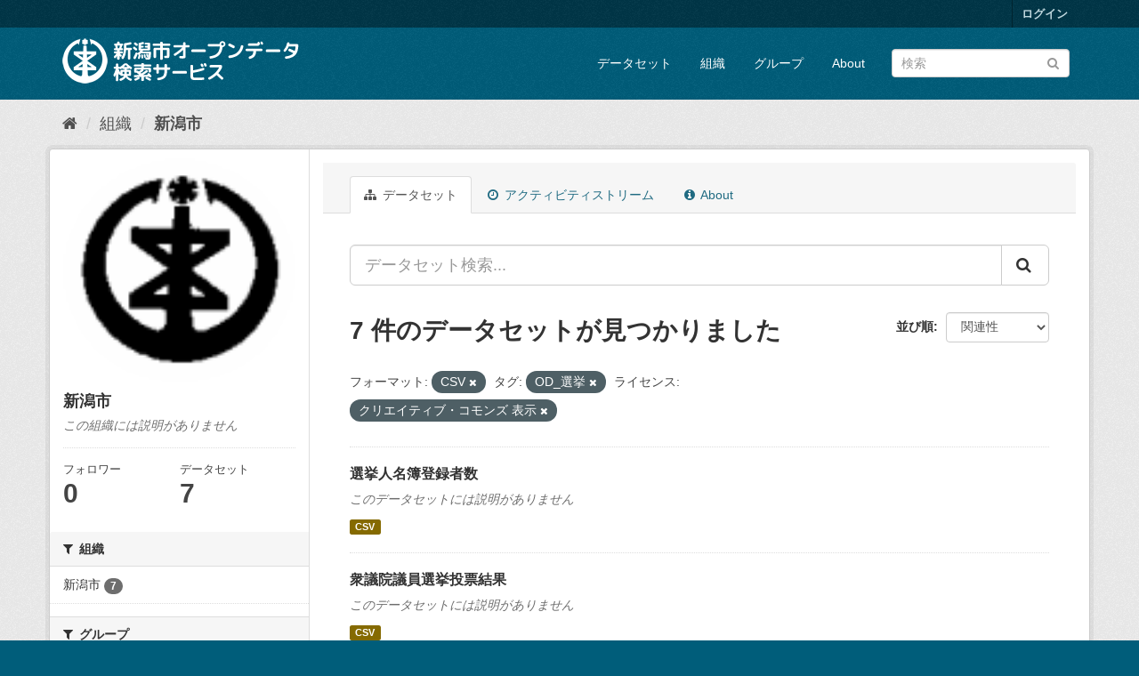

--- FILE ---
content_type: text/html; charset=utf-8
request_url: http://opendata.city.niigata.lg.jp/organization/niigata-city?amp=&_tags_limit=0&res_format=CSV&tags=OD_%E9%81%B8%E6%8C%99&license_id=cc-by
body_size: 32558
content:
<!DOCTYPE html>
<!--[if IE 9]> <html lang="ja" class="ie9"> <![endif]-->
<!--[if gt IE 8]><!--> <html lang="ja"> <!--<![endif]-->
  <head>
    <meta charset="utf-8" />
      <meta name="generator" content="ckan 2.9.5" />
      <meta name="viewport" content="width=device-width, initial-scale=1.0">
    <title>新潟市 - 組織 - 新潟市オープンデータ検索サービス</title>

    
    
  <link rel="shortcut icon" href="/base/images/ckan.ico" />
    
  <link rel="alternate" type="application/atom+xml" title="新潟市オープンデータ検索サービス - 組織: 新潟市 のデータセット" href="/feeds/organization/niigata-city.atom" />

      
      
      
      
    

    
      
      
    

    
    <link href="/webassets/base/4f3188fa_main.css" rel="stylesheet"/>
    
  </head>

  
  <body data-site-root="http://opendata.city.niigata.lg.jp/" data-locale-root="http://opendata.city.niigata.lg.jp/" >

    
    <div class="sr-only sr-only-focusable"><a href="#content">スキップして内容へ</a></div>
  

  
     
<div class="account-masthead">
  <div class="container">
     
    <nav class="account not-authed" aria-label="Account">
      <ul class="list-unstyled">
        
        <li><a href="/user/login">ログイン</a></li>
         
      </ul>
    </nav>
     
  </div>
</div>

<header class="navbar navbar-static-top masthead">
    
  <div class="container">
    <div class="navbar-right">
      <button data-target="#main-navigation-toggle" data-toggle="collapse" class="navbar-toggle collapsed" type="button" aria-label="expand or collapse" aria-expanded="false">
        <span class="sr-only">Toggle navigation</span>
        <span class="fa fa-bars"></span>
      </button>
    </div>
    <hgroup class="header-image navbar-left">
       
      <a class="logo" href="/"><img src="/base/images/n_od_logo.png" alt="新潟市オープンデータ検索サービス" title="新潟市オープンデータ検索サービス" /></a>
       
    </hgroup>

    <div class="collapse navbar-collapse" id="main-navigation-toggle">
      
      <nav class="section navigation">
        <ul class="nav nav-pills">
            
		<li><a href="/dataset/">データセット</a></li><li><a href="/organization/">組織</a></li><li><a href="/group/">グループ</a></li><li><a href="/about">About</a></li>
	    
        </ul>
      </nav>
       
      <form class="section site-search simple-input" action="/dataset/" method="get">
        <div class="field">
          <label for="field-sitewide-search">データセットを検索</label>
          <input id="field-sitewide-search" type="text" class="form-control" name="q" placeholder="検索" aria-label="データセット検索"/>
          <button class="btn-search" type="submit" aria-label="Submit"><i class="fa fa-search"></i></button>
        </div>
      </form>
      
    </div>
  </div>
</header>

  
    <div class="main">
      <div id="content" class="container">
        
          
            <div class="flash-messages">
              
                
              
            </div>
          

          
            <div class="toolbar" role="navigation" aria-label="Breadcrumb">
              
                
                  <ol class="breadcrumb">
                    
<li class="home"><a href="/" aria-label="ホーム"><i class="fa fa-home"></i><span> ホーム</span></a></li>
                    
  <li><a href="/organization/">組織</a></li>
  <li class="active"><a href="/organization/niigata-city">新潟市</a></li>

                  </ol>
                
              
            </div>
          

          <div class="row wrapper">
            
            
            

            
              <aside class="secondary col-sm-3">
                
                
  




  
  <div class="module module-narrow module-shallow context-info">
    
    <section class="module-content">
      
      
        <div class="image">
          <a href="/organization/niigata-city">
            <img src="http://opendata.city.niigata.lg.jp/uploads/group/20180830-063841.808567image9.gif" width="200" alt="niigata-city" />
          </a>
        </div>
      
      
      <h1 class="heading">新潟市
        
      </h1>
      
      
      
        <p class="empty">この組織には説明がありません</p>
      
      
      
        
        <div class="nums">
          <dl>
            <dt>フォロワー</dt>
            <dd data-module="followers-counter" data-module-id="b7dce0f5-2b0d-41cb-983f-a330ecb5297f" data-module-num_followers="0"><span>0</span></dd>
          </dl>
          <dl>
            <dt>データセット</dt>
            <dd><span>7</span></dd>
          </dl>
        </div>
        
        
        <div class="follow_button">
          
        </div>
        
      
      
    </section>
  </div>
  
  
  <div class="filters">
    <div>
      
        

    
    
	
	    
	    
		<section class="module module-narrow module-shallow">
		    
			<h2 class="module-heading">
			    <i class="fa fa-filter"></i>
			    
			    組織
			</h2>
		    
		    
			
			    
				<nav aria-label="組織">
				    <ul class="list-unstyled nav nav-simple nav-facet">
					
					    
					    
					    
					    
					    <li class="nav-item">
						<a href="/organization/b7dce0f5-2b0d-41cb-983f-a330ecb5297f?amp=&amp;_tags_limit=0&amp;res_format=CSV&amp;tags=OD_%E9%81%B8%E6%8C%99&amp;license_id=cc-by&amp;organization=niigata-city" title="">
						    <span class="item-label">新潟市</span>
						    <span class="hidden separator"> - </span>
						    <span class="item-count badge">7</span>
						</a>
					    </li>
					
				    </ul>
				</nav>

				<p class="module-footer">
				    
					
				    
				</p>
			    
			
		    
		</section>
	    
	
    

      
        

    
    
	
	    
	    
		<section class="module module-narrow module-shallow">
		    
			<h2 class="module-heading">
			    <i class="fa fa-filter"></i>
			    
			    グループ
			</h2>
		    
		    
			
			    
				<nav aria-label="グループ">
				    <ul class="list-unstyled nav nav-simple nav-facet">
					
					    
					    
					    
					    
					    <li class="nav-item">
						<a href="/organization/b7dce0f5-2b0d-41cb-983f-a330ecb5297f?amp=&amp;_tags_limit=0&amp;res_format=CSV&amp;tags=OD_%E9%81%B8%E6%8C%99&amp;license_id=cc-by&amp;groups=25-od-senkyo" title="">
						    <span class="item-label">選挙</span>
						    <span class="hidden separator"> - </span>
						    <span class="item-count badge">7</span>
						</a>
					    </li>
					
				    </ul>
				</nav>

				<p class="module-footer">
				    
					
				    
				</p>
			    
			
		    
		</section>
	    
	
    

      
        

    
    
	
	    
	    
		<section class="module module-narrow module-shallow">
		    
			<h2 class="module-heading">
			    <i class="fa fa-filter"></i>
			    
			    タグ
			</h2>
		    
		    
			
			    
				<nav aria-label="タグ">
				    <ul class="list-unstyled nav nav-simple nav-facet">
					
					    
					    
					    
					    
					    <li class="nav-item active">
						<a href="/organization/b7dce0f5-2b0d-41cb-983f-a330ecb5297f?amp=&amp;_tags_limit=0&amp;res_format=CSV&amp;license_id=cc-by" title="">
						    <span class="item-label">OD_選挙</span>
						    <span class="hidden separator"> - </span>
						    <span class="item-count badge">7</span>
						</a>
					    </li>
					
				    </ul>
				</nav>

				<p class="module-footer">
				    
					<a href="/organization/b7dce0f5-2b0d-41cb-983f-a330ecb5297f?amp=&amp;res_format=CSV&amp;tags=OD_%E9%81%B8%E6%8C%99&amp;license_id=cc-by" class="read-more">人気のある タグ のみを表示</a>
				    
				</p>
			    
			
		    
		</section>
	    
	
    

      
        

    
    
	
	    
	    
		<section class="module module-narrow module-shallow">
		    
			<h2 class="module-heading">
			    <i class="fa fa-filter"></i>
			    
			    フォーマット
			</h2>
		    
		    
			
			    
				<nav aria-label="フォーマット">
				    <ul class="list-unstyled nav nav-simple nav-facet">
					
					    
					    
					    
					    
					    <li class="nav-item active">
						<a href="/organization/b7dce0f5-2b0d-41cb-983f-a330ecb5297f?amp=&amp;_tags_limit=0&amp;tags=OD_%E9%81%B8%E6%8C%99&amp;license_id=cc-by" title="">
						    <span class="item-label">CSV</span>
						    <span class="hidden separator"> - </span>
						    <span class="item-count badge">7</span>
						</a>
					    </li>
					
				    </ul>
				</nav>

				<p class="module-footer">
				    
					
				    
				</p>
			    
			
		    
		</section>
	    
	
    

      
        

    
    
	
	    
	    
		<section class="module module-narrow module-shallow">
		    
			<h2 class="module-heading">
			    <i class="fa fa-filter"></i>
			    
			    ライセンス
			</h2>
		    
		    
			
			    
				<nav aria-label="ライセンス">
				    <ul class="list-unstyled nav nav-simple nav-facet">
					
					    
					    
					    
					    
					    <li class="nav-item active">
						<a href="/organization/b7dce0f5-2b0d-41cb-983f-a330ecb5297f?amp=&amp;_tags_limit=0&amp;res_format=CSV&amp;tags=OD_%E9%81%B8%E6%8C%99" title="">
						    <span class="item-label">クリエイティブ・コモンズ 表示</span>
						    <span class="hidden separator"> - </span>
						    <span class="item-count badge">7</span>
						</a>
					    </li>
					
				    </ul>
				</nav>

				<p class="module-footer">
				    
					
				    
				</p>
			    
			
		    
		</section>
	    
	
    

      
    </div>
    <a class="close no-text hide-filters"><i class="fa fa-times-circle"></i><span class="text">close</span></a>
  </div>


              </aside>
            

            
              <div class="primary col-sm-9 col-xs-12" role="main">
                
                
                  <article class="module">
                    
                      <header class="module-content page-header">
                        
                        <ul class="nav nav-tabs">
                          
  <li class="active"><a href="/organization/niigata-city"><i class="fa fa-sitemap"></i> データセット</a></li>
  <li><a href="/organization/activity/niigata-city/0"><i class="fa fa-clock-o"></i> アクティビティストリーム</a></li>
  <li><a href="/organization/about/niigata-city"><i class="fa fa-info-circle"></i> About</a></li>

                        </ul>
                      </header>
                    
                    <div class="module-content">
                      
                      
    
      
      
      







<form id="organization-datasets-search-form" class="search-form" method="get" data-module="select-switch">

  
    <div class="input-group search-input-group">
      <input aria-label="データセット検索..." id="field-giant-search" type="text" class="form-control input-lg" name="q" value="" autocomplete="off" placeholder="データセット検索...">
      
      <span class="input-group-btn">
        <button class="btn btn-default btn-lg" type="submit" value="search" aria-label="Submit">
          <i class="fa fa-search"></i>
        </button>
      </span>
      
    </div>
  

  
    <span>
  
  

  
  
  
  <input type="hidden" name="res_format" value="CSV" />
  
  
  
  
  
  <input type="hidden" name="tags" value="OD_選挙" />
  
  
  
  
  
  <input type="hidden" name="license_id" value="cc-by" />
  
  
  
  </span>
  

  
    
      <div class="form-select form-group control-order-by">
        <label for="field-order-by">並び順</label>
        <select id="field-order-by" name="sort" class="form-control">
          
            
              <option value="score desc, metadata_modified desc">関連性</option>
            
          
            
              <option value="title_string asc">名前で昇順</option>
            
          
            
              <option value="title_string desc">名前で降順</option>
            
          
            
              <option value="metadata_modified desc">最終更新日</option>
            
          
            
          
        </select>
        
        <button class="btn btn-default js-hide" type="submit">Go</button>
        
      </div>
    
  

  
    
      <h1>

  
  
  
  

7 件のデータセットが見つかりました</h1>
    
  

  
    
      <p class="filter-list">
        
          
          <span class="facet">フォーマット:</span>
          
            <span class="filtered pill">CSV
              <a href="/organization/niigata-city?amp=&amp;_tags_limit=0&amp;tags=OD_%E9%81%B8%E6%8C%99&amp;license_id=cc-by" class="remove" title="削除"><i class="fa fa-times"></i></a>
            </span>
          
        
          
          <span class="facet">タグ:</span>
          
            <span class="filtered pill">OD_選挙
              <a href="/organization/niigata-city?amp=&amp;_tags_limit=0&amp;res_format=CSV&amp;license_id=cc-by" class="remove" title="削除"><i class="fa fa-times"></i></a>
            </span>
          
        
          
          <span class="facet">ライセンス:</span>
          
            <span class="filtered pill">クリエイティブ・コモンズ 表示
              <a href="/organization/niigata-city?amp=&amp;_tags_limit=0&amp;res_format=CSV&amp;tags=OD_%E9%81%B8%E6%8C%99" class="remove" title="削除"><i class="fa fa-times"></i></a>
            </span>
          
        
      </p>
      <a class="show-filters btn btn-default">フィルタ結果</a>
    
  

</form>




    
  
    
      

  
    <ul class="dataset-list list-unstyled">
    	
	      
	        






  <li class="dataset-item">
    
      <div class="dataset-content">
        
          <h2 class="dataset-heading">
            
              
            
            
		<a href="/dataset/opendata-senkyo_od-touroku">選挙人名簿登録者数</a>
            
            
              
              
            
          </h2>
        
        
          
        
        
          
            <p class="empty">このデータセットには説明がありません</p>
          
        
      </div>
      
        
          
            <ul class="dataset-resources list-unstyled">
              
                
                <li>
                  <a href="/dataset/opendata-senkyo_od-touroku" class="label label-default" data-format="csv">CSV</a>
                </li>
                
              
            </ul>
          
        
      
    
  </li>

	      
	        






  <li class="dataset-item">
    
      <div class="dataset-content">
        
          <h2 class="dataset-heading">
            
              
            
            
		<a href="/dataset/od-touhyou_od-syuugi">衆議院議員選挙投票結果</a>
            
            
              
              
            
          </h2>
        
        
          
        
        
          
            <p class="empty">このデータセットには説明がありません</p>
          
        
      </div>
      
        
          
            <ul class="dataset-resources list-unstyled">
              
                
                <li>
                  <a href="/dataset/od-touhyou_od-syuugi" class="label label-default" data-format="csv">CSV</a>
                </li>
                
              
            </ul>
          
        
      
    
  </li>

	      
	        






  <li class="dataset-item">
    
      <div class="dataset-content">
        
          <h2 class="dataset-heading">
            
              
            
            
		<a href="/dataset/od-touhyou_od-tiji">新潟県知事選挙投票結果</a>
            
            
              
              
            
          </h2>
        
        
          
        
        
          
            <p class="empty">このデータセットには説明がありません</p>
          
        
      </div>
      
        
          
            <ul class="dataset-resources list-unstyled">
              
                
                <li>
                  <a href="/dataset/od-touhyou_od-tiji" class="label label-default" data-format="csv">CSV</a>
                </li>
                
              
            </ul>
          
        
      
    
  </li>

	      
	        






  <li class="dataset-item">
    
      <div class="dataset-content">
        
          <h2 class="dataset-heading">
            
              
            
            
		<a href="/dataset/od-touhyou_od-sangi">参議院議員選挙投票結果</a>
            
            
              
              
            
          </h2>
        
        
          
        
        
          
            <p class="empty">このデータセットには説明がありません</p>
          
        
      </div>
      
        
          
            <ul class="dataset-resources list-unstyled">
              
                
                <li>
                  <a href="/dataset/od-touhyou_od-sangi" class="label label-default" data-format="csv">CSV</a>
                </li>
                
              
            </ul>
          
        
      
    
  </li>

	      
	        






  <li class="dataset-item">
    
      <div class="dataset-content">
        
          <h2 class="dataset-heading">
            
              
            
            
		<a href="/dataset/od-touhyou_od-sigi">新潟市議会議員選挙投票結果</a>
            
            
              
              
            
          </h2>
        
        
          
        
        
          
            <p class="empty">このデータセットには説明がありません</p>
          
        
      </div>
      
        
          
            <ul class="dataset-resources list-unstyled">
              
                
                <li>
                  <a href="/dataset/od-touhyou_od-sigi" class="label label-default" data-format="csv">CSV</a>
                </li>
                
              
            </ul>
          
        
      
    
  </li>

	      
	        






  <li class="dataset-item">
    
      <div class="dataset-content">
        
          <h2 class="dataset-heading">
            
              
            
            
		<a href="/dataset/od-touhyou_od-sityou">新潟市長選挙投票結果</a>
            
            
              
              
            
          </h2>
        
        
          
        
        
          
            <p class="empty">このデータセットには説明がありません</p>
          
        
      </div>
      
        
          
            <ul class="dataset-resources list-unstyled">
              
                
                <li>
                  <a href="/dataset/od-touhyou_od-sityou" class="label label-default" data-format="csv">CSV</a>
                </li>
                
              
            </ul>
          
        
      
    
  </li>

	      
	        






  <li class="dataset-item">
    
      <div class="dataset-content">
        
          <h2 class="dataset-heading">
            
              
            
            
		<a href="/dataset/od-touhyou_od-kengi">新潟県議会議員選挙投票結果</a>
            
            
              
              
            
          </h2>
        
        
          
        
        
          
            <p class="empty">このデータセットには説明がありません</p>
          
        
      </div>
      
        
          
            <ul class="dataset-resources list-unstyled">
              
                
                <li>
                  <a href="/dataset/od-touhyou_od-kengi" class="label label-default" data-format="csv">CSV</a>
                </li>
                
              
            </ul>
          
        
      
    
  </li>

	      
	    
    </ul>
  

    
  
  
    
  

                    </div>
                  </article>
                
              </div>
            
          </div>
        
      </div>
    </div>
  
    <footer class="site-footer">
  <div class="container">
    
    <div class="row">
      <div class="col-md-8 footer-links">
        
          <ul class="list-unstyled">
            
              <li><a href="/about">About 新潟市オープンデータ検索サービス</a></li>
            
          </ul>
          <ul class="list-unstyled">
            
              
              <li><a href="http://docs.ckan.org/en/2.9/api/">CKAN API</a></li>
              <li><a href="http://www.ckan.org/">CKANアソシエーション</a></li>
              <li><a href="http://www.opendefinition.org/okd/"><img src="/base/images/od_80x15_blue.png" alt="Open Data"></a></li>
            
          </ul>
        
      </div>
      <div class="col-md-4 attribution">
        
          <p><strong>Powered by</strong> <a class="hide-text ckan-footer-logo" href="#">CKAN</a></p>
        
        
          
<form class="form-inline form-select lang-select" action="/util/redirect" data-module="select-switch" method="POST">
  <label for="field-lang-select">言語</label>
  <select id="field-lang-select" name="url" data-module="autocomplete" data-module-dropdown-class="lang-dropdown" data-module-container-class="lang-container">
    
      <option value="/ja/organization/niigata-city?amp=&amp;_tags_limit=0&amp;res_format=CSV&amp;tags=OD_%E9%81%B8%E6%8C%99&amp;license_id=cc-by" selected="selected">
        日本語
      </option>
    
      <option value="/en/organization/niigata-city?amp=&amp;_tags_limit=0&amp;res_format=CSV&amp;tags=OD_%E9%81%B8%E6%8C%99&amp;license_id=cc-by" >
        English
      </option>
    
      <option value="/pt_BR/organization/niigata-city?amp=&amp;_tags_limit=0&amp;res_format=CSV&amp;tags=OD_%E9%81%B8%E6%8C%99&amp;license_id=cc-by" >
        português (Brasil)
      </option>
    
      <option value="/it/organization/niigata-city?amp=&amp;_tags_limit=0&amp;res_format=CSV&amp;tags=OD_%E9%81%B8%E6%8C%99&amp;license_id=cc-by" >
        italiano
      </option>
    
      <option value="/cs_CZ/organization/niigata-city?amp=&amp;_tags_limit=0&amp;res_format=CSV&amp;tags=OD_%E9%81%B8%E6%8C%99&amp;license_id=cc-by" >
        čeština (Česko)
      </option>
    
      <option value="/ca/organization/niigata-city?amp=&amp;_tags_limit=0&amp;res_format=CSV&amp;tags=OD_%E9%81%B8%E6%8C%99&amp;license_id=cc-by" >
        català
      </option>
    
      <option value="/es/organization/niigata-city?amp=&amp;_tags_limit=0&amp;res_format=CSV&amp;tags=OD_%E9%81%B8%E6%8C%99&amp;license_id=cc-by" >
        español
      </option>
    
      <option value="/fr/organization/niigata-city?amp=&amp;_tags_limit=0&amp;res_format=CSV&amp;tags=OD_%E9%81%B8%E6%8C%99&amp;license_id=cc-by" >
        français
      </option>
    
      <option value="/el/organization/niigata-city?amp=&amp;_tags_limit=0&amp;res_format=CSV&amp;tags=OD_%E9%81%B8%E6%8C%99&amp;license_id=cc-by" >
        Ελληνικά
      </option>
    
      <option value="/sv/organization/niigata-city?amp=&amp;_tags_limit=0&amp;res_format=CSV&amp;tags=OD_%E9%81%B8%E6%8C%99&amp;license_id=cc-by" >
        svenska
      </option>
    
      <option value="/sr/organization/niigata-city?amp=&amp;_tags_limit=0&amp;res_format=CSV&amp;tags=OD_%E9%81%B8%E6%8C%99&amp;license_id=cc-by" >
        српски
      </option>
    
      <option value="/no/organization/niigata-city?amp=&amp;_tags_limit=0&amp;res_format=CSV&amp;tags=OD_%E9%81%B8%E6%8C%99&amp;license_id=cc-by" >
        norsk bokmål (Norge)
      </option>
    
      <option value="/sk/organization/niigata-city?amp=&amp;_tags_limit=0&amp;res_format=CSV&amp;tags=OD_%E9%81%B8%E6%8C%99&amp;license_id=cc-by" >
        slovenčina
      </option>
    
      <option value="/fi/organization/niigata-city?amp=&amp;_tags_limit=0&amp;res_format=CSV&amp;tags=OD_%E9%81%B8%E6%8C%99&amp;license_id=cc-by" >
        suomi
      </option>
    
      <option value="/ru/organization/niigata-city?amp=&amp;_tags_limit=0&amp;res_format=CSV&amp;tags=OD_%E9%81%B8%E6%8C%99&amp;license_id=cc-by" >
        русский
      </option>
    
      <option value="/de/organization/niigata-city?amp=&amp;_tags_limit=0&amp;res_format=CSV&amp;tags=OD_%E9%81%B8%E6%8C%99&amp;license_id=cc-by" >
        Deutsch
      </option>
    
      <option value="/pl/organization/niigata-city?amp=&amp;_tags_limit=0&amp;res_format=CSV&amp;tags=OD_%E9%81%B8%E6%8C%99&amp;license_id=cc-by" >
        polski
      </option>
    
      <option value="/nl/organization/niigata-city?amp=&amp;_tags_limit=0&amp;res_format=CSV&amp;tags=OD_%E9%81%B8%E6%8C%99&amp;license_id=cc-by" >
        Nederlands
      </option>
    
      <option value="/bg/organization/niigata-city?amp=&amp;_tags_limit=0&amp;res_format=CSV&amp;tags=OD_%E9%81%B8%E6%8C%99&amp;license_id=cc-by" >
        български
      </option>
    
      <option value="/ko_KR/organization/niigata-city?amp=&amp;_tags_limit=0&amp;res_format=CSV&amp;tags=OD_%E9%81%B8%E6%8C%99&amp;license_id=cc-by" >
        한국어 (대한민국)
      </option>
    
      <option value="/hu/organization/niigata-city?amp=&amp;_tags_limit=0&amp;res_format=CSV&amp;tags=OD_%E9%81%B8%E6%8C%99&amp;license_id=cc-by" >
        magyar
      </option>
    
      <option value="/sl/organization/niigata-city?amp=&amp;_tags_limit=0&amp;res_format=CSV&amp;tags=OD_%E9%81%B8%E6%8C%99&amp;license_id=cc-by" >
        slovenščina
      </option>
    
      <option value="/lv/organization/niigata-city?amp=&amp;_tags_limit=0&amp;res_format=CSV&amp;tags=OD_%E9%81%B8%E6%8C%99&amp;license_id=cc-by" >
        latviešu
      </option>
    
      <option value="/mk/organization/niigata-city?amp=&amp;_tags_limit=0&amp;res_format=CSV&amp;tags=OD_%E9%81%B8%E6%8C%99&amp;license_id=cc-by" >
        македонски
      </option>
    
      <option value="/es_AR/organization/niigata-city?amp=&amp;_tags_limit=0&amp;res_format=CSV&amp;tags=OD_%E9%81%B8%E6%8C%99&amp;license_id=cc-by" >
        español (Argentina)
      </option>
    
      <option value="/uk_UA/organization/niigata-city?amp=&amp;_tags_limit=0&amp;res_format=CSV&amp;tags=OD_%E9%81%B8%E6%8C%99&amp;license_id=cc-by" >
        українська (Україна)
      </option>
    
      <option value="/id/organization/niigata-city?amp=&amp;_tags_limit=0&amp;res_format=CSV&amp;tags=OD_%E9%81%B8%E6%8C%99&amp;license_id=cc-by" >
        Indonesia
      </option>
    
      <option value="/tr/organization/niigata-city?amp=&amp;_tags_limit=0&amp;res_format=CSV&amp;tags=OD_%E9%81%B8%E6%8C%99&amp;license_id=cc-by" >
        Türkçe
      </option>
    
      <option value="/sq/organization/niigata-city?amp=&amp;_tags_limit=0&amp;res_format=CSV&amp;tags=OD_%E9%81%B8%E6%8C%99&amp;license_id=cc-by" >
        shqip
      </option>
    
      <option value="/uk/organization/niigata-city?amp=&amp;_tags_limit=0&amp;res_format=CSV&amp;tags=OD_%E9%81%B8%E6%8C%99&amp;license_id=cc-by" >
        українська
      </option>
    
      <option value="/zh_Hant_TW/organization/niigata-city?amp=&amp;_tags_limit=0&amp;res_format=CSV&amp;tags=OD_%E9%81%B8%E6%8C%99&amp;license_id=cc-by" >
        中文 (繁體, 台灣)
      </option>
    
      <option value="/lt/organization/niigata-city?amp=&amp;_tags_limit=0&amp;res_format=CSV&amp;tags=OD_%E9%81%B8%E6%8C%99&amp;license_id=cc-by" >
        lietuvių
      </option>
    
      <option value="/pt_PT/organization/niigata-city?amp=&amp;_tags_limit=0&amp;res_format=CSV&amp;tags=OD_%E9%81%B8%E6%8C%99&amp;license_id=cc-by" >
        português (Portugal)
      </option>
    
      <option value="/sr_Latn/organization/niigata-city?amp=&amp;_tags_limit=0&amp;res_format=CSV&amp;tags=OD_%E9%81%B8%E6%8C%99&amp;license_id=cc-by" >
        srpski (latinica)
      </option>
    
      <option value="/en_AU/organization/niigata-city?amp=&amp;_tags_limit=0&amp;res_format=CSV&amp;tags=OD_%E9%81%B8%E6%8C%99&amp;license_id=cc-by" >
        English (Australia)
      </option>
    
      <option value="/ro/organization/niigata-city?amp=&amp;_tags_limit=0&amp;res_format=CSV&amp;tags=OD_%E9%81%B8%E6%8C%99&amp;license_id=cc-by" >
        română
      </option>
    
      <option value="/hr/organization/niigata-city?amp=&amp;_tags_limit=0&amp;res_format=CSV&amp;tags=OD_%E9%81%B8%E6%8C%99&amp;license_id=cc-by" >
        hrvatski
      </option>
    
      <option value="/fa_IR/organization/niigata-city?amp=&amp;_tags_limit=0&amp;res_format=CSV&amp;tags=OD_%E9%81%B8%E6%8C%99&amp;license_id=cc-by" >
        فارسی (ایران)
      </option>
    
      <option value="/th/organization/niigata-city?amp=&amp;_tags_limit=0&amp;res_format=CSV&amp;tags=OD_%E9%81%B8%E6%8C%99&amp;license_id=cc-by" >
        ไทย
      </option>
    
      <option value="/da_DK/organization/niigata-city?amp=&amp;_tags_limit=0&amp;res_format=CSV&amp;tags=OD_%E9%81%B8%E6%8C%99&amp;license_id=cc-by" >
        dansk (Danmark)
      </option>
    
      <option value="/tl/organization/niigata-city?amp=&amp;_tags_limit=0&amp;res_format=CSV&amp;tags=OD_%E9%81%B8%E6%8C%99&amp;license_id=cc-by" >
        Filipino (Pilipinas)
      </option>
    
      <option value="/mn_MN/organization/niigata-city?amp=&amp;_tags_limit=0&amp;res_format=CSV&amp;tags=OD_%E9%81%B8%E6%8C%99&amp;license_id=cc-by" >
        монгол (Монгол)
      </option>
    
      <option value="/zh_Hans_CN/organization/niigata-city?amp=&amp;_tags_limit=0&amp;res_format=CSV&amp;tags=OD_%E9%81%B8%E6%8C%99&amp;license_id=cc-by" >
        中文 (简体, 中国)
      </option>
    
      <option value="/eu/organization/niigata-city?amp=&amp;_tags_limit=0&amp;res_format=CSV&amp;tags=OD_%E9%81%B8%E6%8C%99&amp;license_id=cc-by" >
        euskara
      </option>
    
      <option value="/ar/organization/niigata-city?amp=&amp;_tags_limit=0&amp;res_format=CSV&amp;tags=OD_%E9%81%B8%E6%8C%99&amp;license_id=cc-by" >
        العربية
      </option>
    
      <option value="/he/organization/niigata-city?amp=&amp;_tags_limit=0&amp;res_format=CSV&amp;tags=OD_%E9%81%B8%E6%8C%99&amp;license_id=cc-by" >
        עברית
      </option>
    
      <option value="/vi/organization/niigata-city?amp=&amp;_tags_limit=0&amp;res_format=CSV&amp;tags=OD_%E9%81%B8%E6%8C%99&amp;license_id=cc-by" >
        Tiếng Việt
      </option>
    
      <option value="/my_MM/organization/niigata-city?amp=&amp;_tags_limit=0&amp;res_format=CSV&amp;tags=OD_%E9%81%B8%E6%8C%99&amp;license_id=cc-by" >
        မြန်မာ (မြန်မာ)
      </option>
    
      <option value="/gl/organization/niigata-city?amp=&amp;_tags_limit=0&amp;res_format=CSV&amp;tags=OD_%E9%81%B8%E6%8C%99&amp;license_id=cc-by" >
        galego
      </option>
    
      <option value="/am/organization/niigata-city?amp=&amp;_tags_limit=0&amp;res_format=CSV&amp;tags=OD_%E9%81%B8%E6%8C%99&amp;license_id=cc-by" >
        አማርኛ
      </option>
    
      <option value="/km/organization/niigata-city?amp=&amp;_tags_limit=0&amp;res_format=CSV&amp;tags=OD_%E9%81%B8%E6%8C%99&amp;license_id=cc-by" >
        ខ្មែរ
      </option>
    
      <option value="/ne/organization/niigata-city?amp=&amp;_tags_limit=0&amp;res_format=CSV&amp;tags=OD_%E9%81%B8%E6%8C%99&amp;license_id=cc-by" >
        नेपाली
      </option>
    
      <option value="/is/organization/niigata-city?amp=&amp;_tags_limit=0&amp;res_format=CSV&amp;tags=OD_%E9%81%B8%E6%8C%99&amp;license_id=cc-by" >
        íslenska
      </option>
    
  </select>
  <button class="btn btn-default js-hide" type="submit">Go</button>
</form>
        
      </div>
    </div>
    
  </div>

  
    
  
</footer>
  
  
  
  
  
    

      

    
    
    <link href="/webassets/vendor/f3b8236b_select2.css" rel="stylesheet"/>
<link href="/webassets/vendor/0b01aef1_font-awesome.css" rel="stylesheet"/>
    <script src="/webassets/vendor/d8ae4bed_jquery.js" type="text/javascript"></script>
<script src="/webassets/vendor/fb6095a0_vendor.js" type="text/javascript"></script>
<script src="/webassets/vendor/580fa18d_bootstrap.js" type="text/javascript"></script>
<script src="/webassets/base/15a18f6c_main.js" type="text/javascript"></script>
<script src="/webassets/base/266988e1_ckan.js" type="text/javascript"></script>
  </body>
</html>